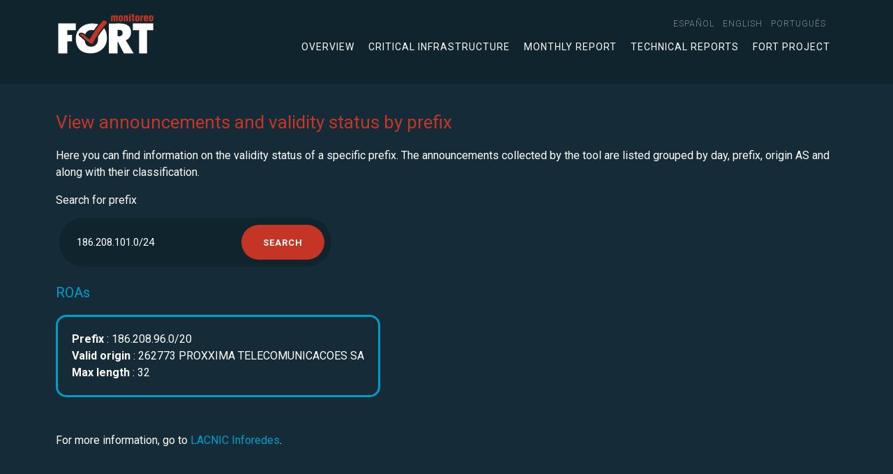

--- FILE ---
content_type: text/html;charset=UTF-8
request_url: https://monitor.fortproject.net/en/per_prefix?prefix=186.208.101.0/24
body_size: 2730
content:

<!doctype html>
<html lang="en" xmlns="http://www.w3.org/1999/xhtml">
<head>
	<meta charset="utf-8">
	<meta name="viewport" content="width=device-width, initial-scale=1, shrink-to-fit=no">
	
		<title>FORT Monitor | Announcements and validity status by prefix</title>
		<meta name="description" content="Information on the validity status of a specific prefix. The announcements collected by the tool are listed grouped by day, prefix, origin AS and along with their classification."/>
		<meta http-equiv="Content-Language" content="en"/>
		<link rel="alternate" hreflang="es" href="https://monitor.fortproject.net/es/per_prefix?prefix=186.208.101.0/24"/><link rel="alternate" hreflang="en" href="https://monitor.fortproject.net/en/per_prefix?prefix=186.208.101.0/24"/><link rel="alternate" hreflang="pt" href="https://monitor.fortproject.net/pt/per_prefix?prefix=186.208.101.0/24"/><link rel="alternate" hreflang="x-default" href="https://monitor.fortproject.net/en/per_prefix?prefix=186.208.101.0/24"/>
		<link rel="canonical" href="https://monitor.fortproject.net/es/per_prefix?prefix=186.208.101.0/24"/>
		<meta property="og:title" content="FORT Monitor | Announcements and validity status by prefix"/>
		<meta property="og:type" content="website"/>
		<meta property="og:url" content="https://monitor.fortproject.net/es/per_prefix?prefix=186.208.101.0/24"/>
		<meta property="og:image" content="https://monitor.fortproject.net/assets/icons/logo_monitoreo_fort_og.png"/>
		<meta property="og:description" content="Information on the validity status of a specific prefix. The announcements collected by the tool are listed grouped by day, prefix, origin AS and along with their classification."/>
		<meta name="twitter:card" content="summary">
		<meta property="twitter:image" content="https://monitor.fortproject.net/assets/icons/logo_monitoreo_fort_og.png"/>
		<meta property="twitter:title" content="FORT Monitor | Announcements and validity status by prefix"/>
		<meta property="twitter:description" content="Information on the validity status of a specific prefix. The announcements collected by the tool are listed grouped by day, prefix, origin AS and along with their classification."/>
	

	<!-- Global site tag (gtag.js) - Google Analytics -->
	<script async src="https://www.googletagmanager.com/gtag/js?id=UA-45706024-23"></script>
	<script>
/*<![CDATA[*/

        window.dataLayer = window.dataLayer || [];

        function gtag() {
            dataLayer.push(arguments);
        }

        gtag('js', new Date());

        gtag('config', 'UA-45706024-23');
	
/*]]>*/
</script>

	<!-- Bootstrap CSS -->
	<link rel="stylesheet" href="https://maxcdn.bootstrapcdn.com/bootstrap/4.0.0/css/bootstrap.min.css">

	<!-- APP Styles -->
	
		<link rel="stylesheet" href="../wicket/resource/net.lacnic.fort.monitor.FortTemplate/assets/css/app-ver-8D71F9601EDAB98762FD658DFC8F53A0.css">
	
	
		<link rel="stylesheet" href="../wicket/resource/net.lacnic.fort.monitor.FortTemplate/assets/css/monitor-ver-82F28C545DBEAA1D3CC1C478A1D894DE.css">
	
</head>


<body>
<div id="header">
	<!-- Header -->
	<header class="site-header">
		<div class="container">
			<div class="row align-items-center">
				<div class="col">
					<div class="logo">
							<a title="" class="d-flex" href="./overview">
								<img src="../assets/icons/logo_monitoreo_fort.svg" class="d-none d-md-block" alt="FORT Monitor" title="FORT Monitor">
								<img src="../assets/icons/logo_monitoreo_fort.svg" class="d-sm-block d-md-none" alt="FORT Monitor" title="FORT Monitor">
							</a>
					</div>
				</div>
				<div class="col-auto">
					<div class="menu-open">
						<span></span>
						<span></span>
						<span></span>
					</div>
					<div class="navigation">
						<nav class="site-nav small-nav d-flex justify-content-md-end">
							<ul>
								<li>
									<div class="nav-item">
										<a href="../wicket/bookmarkable/net.lacnic.fort.monitor.pages.PerPrefixFilterPage?0-1.-headerPanel-locale_item-0-locale_link&amp;prefix=186.208.101.0/24"><span>español</span></a>
									</div>
								</li><li>
									<div class="nav-item">
										<a href="../wicket/bookmarkable/net.lacnic.fort.monitor.pages.PerPrefixFilterPage?0-1.-headerPanel-locale_item-1-locale_link&amp;prefix=186.208.101.0/24"><span>English</span></a>
									</div>
								</li><li>
									<div class="nav-item">
										<a href="../wicket/bookmarkable/net.lacnic.fort.monitor.pages.PerPrefixFilterPage?0-1.-headerPanel-locale_item-2-locale_link&amp;prefix=186.208.101.0/24"><span>português</span></a>
									</div>
								</li>
							</ul>
						</nav>

						<nav class="site-nav">
							<ul>
								<!--<li class="nav-item dropdown">-->
									<!--<a href="#" id="overviewMenuLink" role="button" data-toggle="dropdown" aria-haspopup="true" aria-expanded="false" class="nav-link dropdown-toggle">-->
										<!--<wicket:message key="template.overview.link"/>-->
									<!--</a>-->
									<!--<div class="dropdown-menu" aria-labelledby="navbarDropdownMenuLink">-->
										<!--<ul>-->
											<!--<li>-->
												<!--<a class="dropdown-item" wicket:id="completeness">-->
													<!--<wicket:message key="template.completeness.link"/>-->
												<!--</a>-->
											<!--</li>-->
											<!--<li>-->
												<!--<a class="dropdown-item" wicket:id="rpki_validity">-->
													<!--<wicket:message key="template.rpki_validity.link"/>-->
												<!--</a>-->
											<!--</li>-->
											<!--<li>-->
												<!--<a class="dropdown-item" wicket:id="hijacks">-->
													<!--<wicket:message key="template.hijacks.link"/>-->
												<!--</a>-->
											<!--</li>-->
										<!--</ul>-->
									<!--</div>-->
								<!--</li>-->

								<li>
									<a class="item-menu" href="./overview">
										Overview
									</a>
								</li>
								<li>
									<a class="item-menu" href="./critical_infrastructure#critical_infra">
										Critical infrastructure
									</a>
								</li>
								<li>
									<a class="item-menu" href="./monthly_report#monthly_report">
										Monthly Report
									</a>
								</li>
								<li>
									<a class="item-menu" href="./overview#technical">
										Technical Reports
									</a>
								</li>
								<li>
									<a target="_blank" href="https://fortproject.net/en/home">
										FORT Project
									</a>
								</li>
							</ul>
						</nav>
					</div>
				</div>
			</div>
		</div>

	</header>
</div>

	<div class="container">
			
	</div>
	
	<section>
		<div class="container">
			<h2>View announcements and validity status by prefix</h2>
			<p>Here you can find information on the validity status of a specific prefix. The announcements collected by the tool are listed grouped by day, prefix, origin AS and along with their classification.  </p>
		</div>

		
			<div class="container">
				<form id="id1" method="post" action="../wicket/bookmarkable/net.lacnic.fort.monitor.pages.PerPrefixFilterPage?0-1.-form&amp;prefix=186.208.101.0/24">
					<label id="id2-w-lbl" for="id2" class="required">
						Search for prefix
					</label>
					<div class="panel-form">
						<div class="panel-form-box small-panel">
							<input type="text" size="20" class="form-control" value="186.208.101.0/24" name="filter" id="id2" placeholder="0.0.0.0/16"/>
							<input type="submit" value="Search" class="btn"/>
						</div>
					</div>

				</form>
			</div>
		
	</section>
	
	

		<div>
			<div class="container">
				<h3>
					ROAs
				</h3>

				<ul class="roa-info box">
					<div>
						<li><strong>
							Prefix
						</strong>:
							186.208.96.0/20
						</li>
						<li><strong>
							Valid origin
						</strong>:
							262773 PROXXIMA TELECOMUNICACOES SA
						</li>
						<li><strong>
							Max length
						</strong>:
							32
						</li>
					</div>
				</ul>

				<!--<table class="table">-->
				<!--<thead>-->
				<!--<tr class="row">-->
				<!--<th class="col-md-2" scope="col">-->
				<!--<wicket:message key="announcement.table.prefix.column.title"/>-->
				<!--</th>-->
				<!--<th class="col-md-6" scope="col">-->
				<!--<wicket:message key="announcement.table.origin.column.title"/>-->
				<!--</th>-->
				<!--<th class="col-md-2" scope="col">-->
				<!--<wicket:message key="announcement.table.classification.column.title"/>-->
				<!--</th>-->
				<!--</tr>-->
				<!--</thead>-->
				<!--<tr class="row" wicket:id="roas">-->
				<!--<td class="col-md-2" wicket:id="roas_prefix"></td>-->
				<!--<td class="col-md-6" wicket:id="roas_asn"></td>-->
				<!--<td class="col-md-2" wicket:id="roas_max_length"></td>-->
				<!--</tr>-->
				<!--</table>-->
			</div>
		</div>

	


	

	<section class="site-section-small">
		<div class="container">
			
				<p>
					For more information, go to 
					<a target="_blank" href="https://inforedes.labs.lacnic.net/186.208.101.0/24">LACNIC Inforedes</a>.
				</p>
			

			
		</div>
	</section>




<!--    &lt;!&ndash; Bootstrap js &ndash;&gt;-->
<!--    <script src="https://code.jquery.com/jquery-3.3.1.min.js"></script>-->
<!--    <script src="https://cdnjs.cloudflare.com/ajax/libs/popper.js/1.12.9/umd/popper.min.js"></script>-->
<!--    <script src="https://maxcdn.bootstrapcdn.com/bootstrap/4.0.0/js/bootstrap.min.js"></script>-->

<!--    &lt;!&ndash; Scroll &ndash;&gt;-->
<!--    <wicket:link><script src="assets/js/scroll.min.js" type="text/javascript"></script></wicket:link>-->

<!--    &lt;!&ndash; APP JS &ndash;&gt;-->
<!--    <wicket:link>-->
<!--        <script src="assets/js/metodos.js" type="text/javascript"></script>-->
<!--    </wicket:link>-->
<div id="footer">

	<div class="js-overlay overlay-content"></div>

	<!-- Bootstrap js -->
	<script src="https://code.jquery.com/jquery-3.3.1.min.js" type="text/javascript"></script>
	<script src="https://cdnjs.cloudflare.com/ajax/libs/popper.js/1.12.9/umd/popper.min.js" type="text/javascript"></script>
	<script src="https://maxcdn.bootstrapcdn.com/bootstrap/4.0.0/js/bootstrap.min.js" type="text/javascript"></script>

	<!-- Scroll -->
    <script src="../wicket/resource/net.lacnic.fort.monitor.common.FooterPanel/::/assets/js/scroll.min-ver-A64C65197888C226A3275066901C8417.js" type="text/javascript"></script>

   	<!-- APP JS -->
	
		<script src="../wicket/resource/net.lacnic.fort.monitor.common.FooterPanel/::/assets/js/metodos-ver-746FD038F61710077FB79B1F4C6ED0F3.js" type="text/javascript"></script>
	

</div>
</body>
</html>